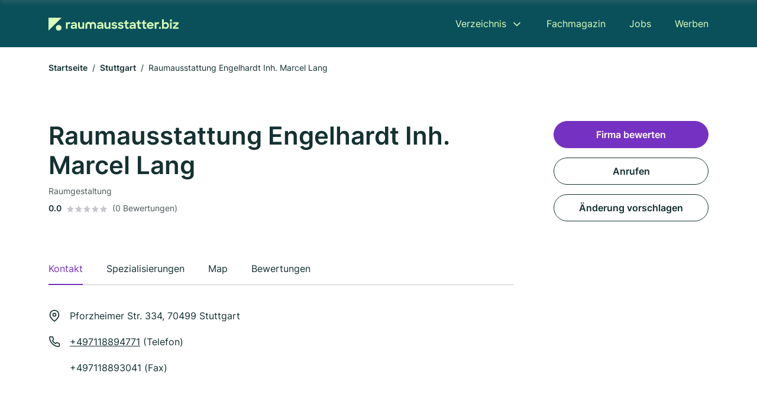

--- FILE ---
content_type: text/html; charset=utf-8
request_url: https://www.raumausstatter.biz/stuttgart/artur-engelhardt-und-thomas-engelhardt-3492083.html
body_size: 8804
content:
<!DOCTYPE html><html lang="de"><head><meta charset="utf-8"><meta http-equiv="X-UA-Compatible" content="IE=edge,chrome=1"><meta name="viewport" content="width=device-width, initial-scale=1, shrink-to-fit=no"><title>Raumausstattung Engelhardt Inh. Marcel Lang in Stuttgart</title><meta name="description" content="Raumausstatter in 70499 Stuttgart ✓ { slug: 'raumgestaltung', name: 'Raumgestaltung' } ✓ Kontaktdaten, Bewertungen und Informationen"><link rel="preconnect" href="https://cdn.consentmanager.net"><link rel="preconnect" href="https://cdn.firmenweb.de"><link rel="preconnect" href="https://img.firmenweb.de"><link rel="preconnect" href="https://traffic.firmenweb.de"><link rel="preconnect" href="https://traffic.pages24.io"><meta property="og:type" content="website"><meta property="og:locale" content="de_DE"><meta property="og:title" content="Raumausstattung Engelhardt Inh. Marcel Lang in Stuttgart"><meta property="og:description" content="Raumausstatter in 70499 Stuttgart ✓ { slug: 'raumgestaltung', name: 'Raumgestaltung' } ✓ Kontaktdaten, Bewertungen und Informationen"><meta property="og:site_name" content="Raumausstattung Engelhardt Inh. Marcel Lang in Stuttgart"><meta property="og:url" content=""><meta property="og:image" content=""><meta name="twitter:card" content="summary"><meta name="twitter:site" content="@"><meta name="twitter:title" content="Raumausstattung Engelhardt Inh. Marcel Lang in Stuttgart"><meta name="twitter:description" content="Raumausstatter in 70499 Stuttgart ✓ { slug: 'raumgestaltung', name: 'Raumgestaltung' } ✓ Kontaktdaten, Bewertungen und Informationen"><meta name="twitter:image" content=""><link rel="shortcut icon" href="https://cdn.firmenweb.de/assets/raumausstatter.biz/favicon.ico" type="image/x-icon"><link rel="stylesheet" type="text/css" href="/css/style-BD3CI2F3.css"></head><body class="profile"><header class="page-header profile" role="banner"><div class="container"><nav aria-label="Hauptnavigation"><a class="logo" href="/" aria-label="Zur Startseite von Raumausstatter.biz" data-dark="https://cdn.firmenweb.de/assets/raumausstatter.biz/logo.svg" data-light="https://cdn.firmenweb.de/assets/raumausstatter.biz/logo/secondary.svg"><img src="https://cdn.firmenweb.de/assets/raumausstatter.biz/logo.svg" alt="Raumausstatter.biz Logo"></a><ul class="navigate" role="menubar"><li class="dropdown" id="directory-dropdown"><button role="menuitem" aria-haspopup="true" aria-expanded="false" aria-controls="directory-menu">Verzeichnis</button><ul id="directory-menu" role="menu"><li role="none"><a href="/staedte" role="menuitem">Alle Städte</a></li><li role="none"><a href="/deutschland" role="menuitem">Alle Firmen</a></li></ul></li><li role="none"><a href="/magazin" role="menuitem">Fachmagazin</a></li><li role="none"><a href="/jobs" role="menuitem">Jobs</a></li><li role="none"><a href="/werben" role="menuitem">Werben</a></li></ul><div class="search-icon" role="button" tabindex="0" aria-label="Suche öffnen"><svg xmlns="http://www.w3.org/2000/svg" width="18" height="18" viewBox="0 0 24 24" fill="none" stroke="currentColor" stroke-width="2" stroke-linecap="round" stroke-linejoin="round" class="feather feather-search"><circle cx="11" cy="11" r="8"></circle><line x1="21" y1="21" x2="16.65" y2="16.65"></line></svg></div><div class="menu-icon" role="button" tabindex="0" aria-expanded="false" aria-label="Menü öffnen"><span></span></div></nav><div class="mobile-nav"></div><div class="search-nav"><button class="btn-close s-close" tabindex="0" type="button" aria-label="Schließen"><svg xmlns="http://www.w3.org/2000/svg" width="35" height="35" viewBox="0 0 24 24" fill="none" stroke="#0a505b" stroke-width="2" stroke-linecap="round" stroke-linejoin="round" class="feather feather-x"><line x1="18" y1="6" x2="6" y2="18"></line><line x1="6" y1="6" x2="18" y2="18"></line></svg></button><form class="form-search"><div class="select-icon"><svg xmlns="http://www.w3.org/2000/svg" width="16" height="16" viewBox="0 0 24 24" fill="none" stroke="currentColor" stroke-width="2" stroke-linecap="round" stroke-linejoin="round" class="feather feather-search" aria-hidden="true" focusable="false"><circle cx="11" cy="11" r="8"></circle><line x1="21" y1="21" x2="16.65" y2="16.65"></line></svg><label class="visually-hidden" for="keyword-select-layout">Keyword auswählen</label><select class="autocomplete-keywords" id="keyword-select-layout"><option value="raumgestaltung">Raumgestaltung</option><option value="innenraumdekoration">Innenraumdekoration</option><option value="moebelrestauration">Möbelrestauration</option><option value="kfz-innenausstattung">KFZ Innenausstattung</option><option value="bauplanung">Bauplanung</option><option value="bodenleger">Bodenleger</option><option value="fensterbau">Fensterbau</option><option value="dachbau">Dachbau</option><option value="trockenbau">Trockenbau</option><option value="innenausbau">Innenausbau</option></select></div><div class="input-icon"><svg xmlns="http://www.w3.org/2000/svg" width="16" height="16" viewBox="0 0 24 24" fill="none" stroke="currentColor" stroke-width="2" stroke-linecap="round" stroke-linejoin="round" class="feather feather-map-pin" aria-hidden="true" focusable="false"><path d="M21 10c0 7-9 13-9 13s-9-6-9-13a9 9 0 0 1 18 0z"></path><circle cx="12" cy="10" r="3"></circle></svg><label class="visually-hidden" for="location-input-layout">Suche nach Ort</label><input class="autocomplete-locations" id="location-input-layout" type="search" autocorrect="off" autocomplete="off" autocapitalize="off"></div><button type="submit">Suchen</button></form></div></div></header><div class="spacer profile"></div><main><div class="container"><nav aria-label="Brotkrumen"><ol class="breadcrumb"><li class="breadcrumb-item"><a href="https://www.raumausstatter.biz">Startseite</a></li><li class="breadcrumb-item"><a href="https://www.raumausstatter.biz/stuttgart">Stuttgart</a></li><li class="breadcrumb-item active" aria-current="page">Raumausstattung Engelhardt Inh. Marcel Lang</li></ol></nav><script type="application/ld+json">{
    "@context": "https://schema.org",
    "@type": "BreadcrumbList",
    "itemListElement": [{"@type":"ListItem","position":1,"name":"Startseite","item":"https://www.raumausstatter.biz"},{"@type":"ListItem","position":2,"name":"Stuttgart","item":"https://www.raumausstatter.biz/stuttgart"},{"@type":"ListItem","position":3,"name":"Raumausstattung Engelhardt Inh. Marcel Lang","item":"https://www.raumausstatter.biz/stuttgart/artur-engelhardt-und-thomas-engelhardt-3492083.html"}]
}</script></div><div class="page-profile"><script type="application/ld+json">{"@context":"https://schema.org","@type":"ProfessionalService","name":"Raumausstattung Engelhardt Inh. Marcel Lang","url":"https://www.raumausstatter.biz/stuttgart/artur-engelhardt-und-thomas-engelhardt-3492083.html","address":{"@type":"PostalAddress","streetAddress":"Pforzheimer Str. 334","addressLocality":"Stuttgart","postalCode":"70499","addressCountry":"Deutschland"},"geo":{"@type":"GeoCoordinates","latitude":48.814175222319,"longitude":9.1174906906948},"potentialAction":{"@type":"ReviewAction","target":{"@type":"EntryPoint","urlTemplate":"https://www.raumausstatter.biz/stuttgart/artur-engelhardt-und-thomas-engelhardt-3492083.html#bewertung"}},"sameAs":[],"telephone":"+497118894771","faxNumber":"+497118893041","openingHoursSpecification":[],"hasOfferCatalog":{"@type":"OfferCatalog","name":"Raumausstattung Engelhardt Inh. Marcel Lang","itemListElement":[{"@type":"Offer","itemOffered":{"@type":"Service","name":"Raumgestaltung","identifier":"raumgestaltung"}}]}}</script><div class="header-navbar"><div class="container"><div class="d-flex align-items-center"><h4 class="h4">Raumausstattung Engelhardt Inh. Marcel Lang</h4></div><nav><ul class="tablist"><li class="tab" data-target="contact">Kontakt</li><li class="tab active" data-target="keywords">Spezialisierungen</li><li class="tab" data-target="map">Map</li><li class="tab" data-target="bewertungen">Bewertungen</li></ul></nav></div></div><div class="container"><div class="row"><div class="main-content"><div class="profile-header"><h1>Raumausstattung Engelhardt Inh. Marcel Lang</h1><p class="keywords">Raumgestaltung</p><div class="reviews"><strong class="avg">0.0</strong><div class="ratingstars"><span aria-hidden="true"><svg xmlns="http://www.w3.org/2000/svg" width="12" height="11.412" viewBox="0 0 12 11.412"><path id="star" d="M8,2,9.854,5.756,14,6.362,11,9.284l.708,4.128L8,11.462l-3.708,1.95L5,9.284,2,6.362l4.146-.606Z" transform="translate(-2 -2)" fill="#c7c7ce"/></svg></span><span aria-hidden="true"><svg xmlns="http://www.w3.org/2000/svg" width="12" height="11.412" viewBox="0 0 12 11.412"><path id="star" d="M8,2,9.854,5.756,14,6.362,11,9.284l.708,4.128L8,11.462l-3.708,1.95L5,9.284,2,6.362l4.146-.606Z" transform="translate(-2 -2)" fill="#c7c7ce"/></svg></span><span aria-hidden="true"><svg xmlns="http://www.w3.org/2000/svg" width="12" height="11.412" viewBox="0 0 12 11.412"><path id="star" d="M8,2,9.854,5.756,14,6.362,11,9.284l.708,4.128L8,11.462l-3.708,1.95L5,9.284,2,6.362l4.146-.606Z" transform="translate(-2 -2)" fill="#c7c7ce"/></svg></span><span aria-hidden="true"><svg xmlns="http://www.w3.org/2000/svg" width="12" height="11.412" viewBox="0 0 12 11.412"><path id="star" d="M8,2,9.854,5.756,14,6.362,11,9.284l.708,4.128L8,11.462l-3.708,1.95L5,9.284,2,6.362l4.146-.606Z" transform="translate(-2 -2)" fill="#c7c7ce"/></svg></span><span aria-hidden="true"><svg xmlns="http://www.w3.org/2000/svg" width="12" height="11.412" viewBox="0 0 12 11.412"><path id="star" d="M8,2,9.854,5.756,14,6.362,11,9.284l.708,4.128L8,11.462l-3.708,1.95L5,9.284,2,6.362l4.146-.606Z" transform="translate(-2 -2)" fill="#c7c7ce"/></svg></span></div><small class="num">(0 Bewertungen)</small></div></div><nav aria-label="Reiternavigation"><ul class="sticker tablist mb-4"><ul class="tablist"><li class="tab active" data-target="contact">Kontakt</li><li class="tab" data-target="keywords">Spezialisierungen</li><li class="tab" data-target="map">Map</li><li class="tab" data-target="bewertungen">Bewertungen</li></ul></ul></nav><section id="contact"><address class="profile-contacts"><div class="contact"><i><svg xmlns="http://www.w3.org/2000/svg" width="20" height="20" viewBox="0 0 24 24" fill="none" stroke="currentColor" stroke-width="2" stroke-linecap="round" stroke-linejoin="round" class="feather feather-map-pin" aria-hidden="true" focusable="false"><path d="M21 10c0 7-9 13-9 13s-9-6-9-13a9 9 0 0 1 18 0z"></path><circle cx="12" cy="10" r="3"></circle></svg></i><span>Pforzheimer Str. 334,  70499 Stuttgart</span></div><div class="contact"><svg xmlns="http://www.w3.org/2000/svg" width="20" height="20" viewBox="0 0 24 24" fill="none" stroke="currentColor" stroke-width="2" stroke-linecap="round" stroke-linejoin="round" class="feather feather-phone" aria-hidden="true" focusable="false"><path d="M22 16.92v3a2 2 0 0 1-2.18 2 19.79 19.79 0 0 1-8.63-3.07 19.5 19.5 0 0 1-6-6 19.79 19.79 0 0 1-3.07-8.67A2 2 0 0 1 4.11 2h3a2 2 0 0 1 2 1.72 12.84 12.84 0 0 0 .7 2.81 2 2 0 0 1-.45 2.11L8.09 9.91a16 16 0 0 0 6 6l1.27-1.27a2 2 0 0 1 2.11-.45 12.84 12.84 0 0 0 2.81.7A2 2 0 0 1 22 16.92z"></path></svg><div><p><a href="tel:+497118894771">+497118894771</a> (Telefon)</p><p>+497118893041 (Fax)</p></div></div></address></section><div class="ad-container"><script class="cmplazyload" async type="text/plain" data-cmp-vendor="s1" data-cmp-src="https://pagead2.googlesyndication.com/pagead/js/adsbygoogle.js?client=ca-pub-8754716842429182" crossorigin="anonymous"></script><ins class="adsbygoogle" data-ad-client="ca-pub-8754716842429182" data-ad-slot="6609676770" data-ad-format="auto" data-full-width-responsive="true"></ins><script>(adsbygoogle = window.adsbygoogle || []).push({});
</script></div><section id="keywords"><div class="profile-keywords"><h2 class="h4">Branchen / Spezialisierungen</h2><a class="btn btn-sm" href="/raumgestaltung-in-stuttgart">Raumgestaltung</a></div></section><section id="map"><div class="profile-map"><h2 class="h4">Map</h2><div class="row align-items-center"><p class="col-md-7 mb-4"><i><svg xmlns="http://www.w3.org/2000/svg" width="20" height="20" viewBox="0 0 24 24" fill="none" stroke="currentColor" stroke-width="2" stroke-linecap="round" stroke-linejoin="round" class="feather feather-map-pin" aria-hidden="true" focusable="false"><path d="M21 10c0 7-9 13-9 13s-9-6-9-13a9 9 0 0 1 18 0z"></path><circle cx="12" cy="10" r="3"></circle></svg></i><span class="ps-2">Pforzheimer Str. 334,  70499 Stuttgart</span></p><div class="col-md-5 mb-4 text-md-end"><a class="btn" href="https://maps.google.com/?q=Pforzheimer+Str.+334,+70499+Stuttgart" target="_blank" tabindex="0" aria-label="Anfahrt planen Pforzheimer Str. 334,  70499 Stuttgart">Anfahrt planen</a></div></div><div class="map-data" data-lat="48.814175222319" data-long="9.1174906906948" data-title="Raumausstattung Engelhardt Inh. Marcel Lang" data-address="Pforzheimer Str. 334,  70499 Stuttgart" data-icon="https://cdn.firmenweb.de/assets/base/map-marker.svg" aria-hidden="true"></div><div class="map" id="mapProfile"></div></div></section><section id="bewertungen"><div class="profile-review list-items"><h2 class="h4">Bewertungen</h2><small>Nicht verifizierte Bewertungen<span class="ps-2 tooltip" data-text="Auch Bewertungen ohne Verifizierung sind wertvoll, allerdings können wir nicht bestätigen, dass angebotene Dienstleistungen oder Produkte tatsächlich in Anspruch genommen wurden."><svg xmlns="http://www.w3.org/2000/svg" width="20" height="20" viewBox="0 0 24 24" fill="none" stroke="#145ae6" stroke-width="2" stroke-linecap="round" stroke-linejoin="round" class="feather feather-info"><circle cx="12" cy="12" r="10"></circle><line x1="12" y1="16" x2="12" y2="12"></line><line x1="12" y1="8" x2="12.01" y2="8"></line></svg></span></small><div class="review-header row"><div class="col-md-8 mb-md-0"><div class="numbers"><strong class="avg">0.0</strong><div><div class="ratingstars"><span aria-hidden="true"><svg xmlns="http://www.w3.org/2000/svg" width="12" height="11.412" viewBox="0 0 12 11.412"><path id="star" d="M8,2,9.854,5.756,14,6.362,11,9.284l.708,4.128L8,11.462l-3.708,1.95L5,9.284,2,6.362l4.146-.606Z" transform="translate(-2 -2)" fill="#c7c7ce"/></svg></span><span aria-hidden="true"><svg xmlns="http://www.w3.org/2000/svg" width="12" height="11.412" viewBox="0 0 12 11.412"><path id="star" d="M8,2,9.854,5.756,14,6.362,11,9.284l.708,4.128L8,11.462l-3.708,1.95L5,9.284,2,6.362l4.146-.606Z" transform="translate(-2 -2)" fill="#c7c7ce"/></svg></span><span aria-hidden="true"><svg xmlns="http://www.w3.org/2000/svg" width="12" height="11.412" viewBox="0 0 12 11.412"><path id="star" d="M8,2,9.854,5.756,14,6.362,11,9.284l.708,4.128L8,11.462l-3.708,1.95L5,9.284,2,6.362l4.146-.606Z" transform="translate(-2 -2)" fill="#c7c7ce"/></svg></span><span aria-hidden="true"><svg xmlns="http://www.w3.org/2000/svg" width="12" height="11.412" viewBox="0 0 12 11.412"><path id="star" d="M8,2,9.854,5.756,14,6.362,11,9.284l.708,4.128L8,11.462l-3.708,1.95L5,9.284,2,6.362l4.146-.606Z" transform="translate(-2 -2)" fill="#c7c7ce"/></svg></span><span aria-hidden="true"><svg xmlns="http://www.w3.org/2000/svg" width="12" height="11.412" viewBox="0 0 12 11.412"><path id="star" d="M8,2,9.854,5.756,14,6.362,11,9.284l.708,4.128L8,11.462l-3.708,1.95L5,9.284,2,6.362l4.146-.606Z" transform="translate(-2 -2)" fill="#c7c7ce"/></svg></span></div><small class="text-gray">(0 Bewertungen)</small></div></div></div><div class="col-md-4 text-md-end mb-md-0 mb-4"><button class="btn" data-bs-toggle="modal" data-bs-target="#add-review">Firma bewerten</button></div></div><ul class="reviews-list"></ul></div></section></div><aside class="profile-sidebar"><button class="btn btn-primary" data-bs-toggle="modal" data-bs-target="#add-review">Firma bewerten</button><a class="button btn" href="tel:+497118894771">Anrufen</a><button class="btn" onclick="location.href='/kontakt?p=3492083'">Änderung vorschlagen</button></aside></div></div><section class="block-profiles" aria-labelledby="nearby-profiles-title"><div class="container"><h2 id="nearby-profiles-title">Raumausstatter in der Nähe</h2><div class="profiles"><div class="profile"><article class="profile-card" onclick="location.href='/stuttgart/engelhardt-raumaustattung-2433405.html'" onkeydown="if(event.key === 'Enter' || event.key === ' ') location.href='/stuttgart/engelhardt-raumaustattung-2433405.html'" role="link" tabindex="0" aria-labelledby="profile-name-658cb533cf3935fb654a6e82"><div class="info"><h3 class="name mb-0" id="profile-name-658cb533cf3935fb654a6e82">Raumausstattung Engelhardt Inh. Marcel Lang</h3><p class="services">Innenraumdekoration</p><address class="address">Pforzheimer Str. 334, 70499 Stuttgart</address></div><div class="rating"><p class="avg"><strong>0.0</strong></p><div class="ratingstars"><span aria-hidden="true"><svg xmlns="http://www.w3.org/2000/svg" width="12" height="11.412" viewBox="0 0 12 11.412"><path id="star" d="M8,2,9.854,5.756,14,6.362,11,9.284l.708,4.128L8,11.462l-3.708,1.95L5,9.284,2,6.362l4.146-.606Z" transform="translate(-2 -2)" fill="#c7c7ce"/></svg></span><span aria-hidden="true"><svg xmlns="http://www.w3.org/2000/svg" width="12" height="11.412" viewBox="0 0 12 11.412"><path id="star" d="M8,2,9.854,5.756,14,6.362,11,9.284l.708,4.128L8,11.462l-3.708,1.95L5,9.284,2,6.362l4.146-.606Z" transform="translate(-2 -2)" fill="#c7c7ce"/></svg></span><span aria-hidden="true"><svg xmlns="http://www.w3.org/2000/svg" width="12" height="11.412" viewBox="0 0 12 11.412"><path id="star" d="M8,2,9.854,5.756,14,6.362,11,9.284l.708,4.128L8,11.462l-3.708,1.95L5,9.284,2,6.362l4.146-.606Z" transform="translate(-2 -2)" fill="#c7c7ce"/></svg></span><span aria-hidden="true"><svg xmlns="http://www.w3.org/2000/svg" width="12" height="11.412" viewBox="0 0 12 11.412"><path id="star" d="M8,2,9.854,5.756,14,6.362,11,9.284l.708,4.128L8,11.462l-3.708,1.95L5,9.284,2,6.362l4.146-.606Z" transform="translate(-2 -2)" fill="#c7c7ce"/></svg></span><span aria-hidden="true"><svg xmlns="http://www.w3.org/2000/svg" width="12" height="11.412" viewBox="0 0 12 11.412"><path id="star" d="M8,2,9.854,5.756,14,6.362,11,9.284l.708,4.128L8,11.462l-3.708,1.95L5,9.284,2,6.362l4.146-.606Z" transform="translate(-2 -2)" fill="#c7c7ce"/></svg></span></div><p class="num">(0)</p></div></article></div><div class="profile"><article class="profile-card" onclick="location.href='/stuttgart/studio-lamisse-1865635.html'" onkeydown="if(event.key === 'Enter' || event.key === ' ') location.href='/stuttgart/studio-lamisse-1865635.html'" role="link" tabindex="0" aria-labelledby="profile-name-658ca0bfcf3935fb653cd10c"><div class="info"><h3 class="name mb-0" id="profile-name-658ca0bfcf3935fb653cd10c">Studio Lamisse Handwerk für Raumausstattung GmbH</h3><p class="services">Innenraumdekoration · Raumgestaltung</p><address class="address">Rennstr. 2, 70499 Stuttgart</address></div><div class="rating"><p class="avg"><strong>0.0</strong></p><div class="ratingstars"><span aria-hidden="true"><svg xmlns="http://www.w3.org/2000/svg" width="12" height="11.412" viewBox="0 0 12 11.412"><path id="star" d="M8,2,9.854,5.756,14,6.362,11,9.284l.708,4.128L8,11.462l-3.708,1.95L5,9.284,2,6.362l4.146-.606Z" transform="translate(-2 -2)" fill="#c7c7ce"/></svg></span><span aria-hidden="true"><svg xmlns="http://www.w3.org/2000/svg" width="12" height="11.412" viewBox="0 0 12 11.412"><path id="star" d="M8,2,9.854,5.756,14,6.362,11,9.284l.708,4.128L8,11.462l-3.708,1.95L5,9.284,2,6.362l4.146-.606Z" transform="translate(-2 -2)" fill="#c7c7ce"/></svg></span><span aria-hidden="true"><svg xmlns="http://www.w3.org/2000/svg" width="12" height="11.412" viewBox="0 0 12 11.412"><path id="star" d="M8,2,9.854,5.756,14,6.362,11,9.284l.708,4.128L8,11.462l-3.708,1.95L5,9.284,2,6.362l4.146-.606Z" transform="translate(-2 -2)" fill="#c7c7ce"/></svg></span><span aria-hidden="true"><svg xmlns="http://www.w3.org/2000/svg" width="12" height="11.412" viewBox="0 0 12 11.412"><path id="star" d="M8,2,9.854,5.756,14,6.362,11,9.284l.708,4.128L8,11.462l-3.708,1.95L5,9.284,2,6.362l4.146-.606Z" transform="translate(-2 -2)" fill="#c7c7ce"/></svg></span><span aria-hidden="true"><svg xmlns="http://www.w3.org/2000/svg" width="12" height="11.412" viewBox="0 0 12 11.412"><path id="star" d="M8,2,9.854,5.756,14,6.362,11,9.284l.708,4.128L8,11.462l-3.708,1.95L5,9.284,2,6.362l4.146-.606Z" transform="translate(-2 -2)" fill="#c7c7ce"/></svg></span></div><p class="num">(0)</p></div></article></div><div class="profile"><article class="profile-card" onclick="location.href='/stuttgart/evelyn-walter-4789534.html'" onkeydown="if(event.key === 'Enter' || event.key === ' ') location.href='/stuttgart/evelyn-walter-4789534.html'" role="link" tabindex="0" aria-labelledby="profile-name-658ca7e3cf3935fb654235f5"><div class="info"><h3 class="name mb-0" id="profile-name-658ca7e3cf3935fb654235f5">Evelyn Walter</h3><p class="services">Raumgestaltung</p><address class="address">Iffezheimer Straße 12, 70499 Stuttgart</address></div><div class="rating"><p class="avg"><strong>0.0</strong></p><div class="ratingstars"><span aria-hidden="true"><svg xmlns="http://www.w3.org/2000/svg" width="12" height="11.412" viewBox="0 0 12 11.412"><path id="star" d="M8,2,9.854,5.756,14,6.362,11,9.284l.708,4.128L8,11.462l-3.708,1.95L5,9.284,2,6.362l4.146-.606Z" transform="translate(-2 -2)" fill="#c7c7ce"/></svg></span><span aria-hidden="true"><svg xmlns="http://www.w3.org/2000/svg" width="12" height="11.412" viewBox="0 0 12 11.412"><path id="star" d="M8,2,9.854,5.756,14,6.362,11,9.284l.708,4.128L8,11.462l-3.708,1.95L5,9.284,2,6.362l4.146-.606Z" transform="translate(-2 -2)" fill="#c7c7ce"/></svg></span><span aria-hidden="true"><svg xmlns="http://www.w3.org/2000/svg" width="12" height="11.412" viewBox="0 0 12 11.412"><path id="star" d="M8,2,9.854,5.756,14,6.362,11,9.284l.708,4.128L8,11.462l-3.708,1.95L5,9.284,2,6.362l4.146-.606Z" transform="translate(-2 -2)" fill="#c7c7ce"/></svg></span><span aria-hidden="true"><svg xmlns="http://www.w3.org/2000/svg" width="12" height="11.412" viewBox="0 0 12 11.412"><path id="star" d="M8,2,9.854,5.756,14,6.362,11,9.284l.708,4.128L8,11.462l-3.708,1.95L5,9.284,2,6.362l4.146-.606Z" transform="translate(-2 -2)" fill="#c7c7ce"/></svg></span><span aria-hidden="true"><svg xmlns="http://www.w3.org/2000/svg" width="12" height="11.412" viewBox="0 0 12 11.412"><path id="star" d="M8,2,9.854,5.756,14,6.362,11,9.284l.708,4.128L8,11.462l-3.708,1.95L5,9.284,2,6.362l4.146-.606Z" transform="translate(-2 -2)" fill="#c7c7ce"/></svg></span></div><p class="num">(0)</p></div></article></div></div></div></section><section class="block-links" aria-labelledby="popular-cities-title"><div class="container"><h2 id="popular-cities-title">Städte in der Nähe</h2><ul class="links"><li class="link"><a href="/heilbronn">Heilbronn</a></li><li class="link"><a href="/calw">Calw</a></li><li class="link"><a href="/pforzheim">Pforzheim</a></li><li class="link"><a href="/bruchsal">Bruchsal</a></li><li class="link"><a href="/sinsheim">Sinsheim</a></li><li class="link"><a href="/muehlacker">Mühlacker</a></li><li class="link"><a href="/obersulm">Obersulm</a></li><li class="link"><a href="/sternenfels">Sternenfels</a></li><li class="link"><a href="/gaildorf">Gaildorf</a></li><li class="link"><a href="/besigheim">Besigheim</a></li><li class="link"><a href="/neuenstadt-am-kocher">Neuenstadt am Kocher</a></li><li class="link"><a href="/weinsberg">Weinsberg</a></li><li class="link"><a href="/neckarsulm">Neckarsulm</a></li><li class="link"><a href="/forst">Forst (Baden)</a></li><li class="link"><a href="/ittlingen">Ittlingen</a></li><li class="link"><a href="/mundelsheim">Mundelsheim</a></li></ul></div></section><section class="block-articles" aria-labelledby="recent-articles-title"><div class="container"><h2 id="recent-articles-title">Neueste Fachartikel</h2><div class="articles"><div class="article"><article class="article-card" onclick="location.href='/magazin/hammer-insolvent-rethink-uebernimmt'" onkeydown="if(event.key === 'Enter' || event.key === ' ') location.href='/magazin/hammer-insolvent-rethink-uebernimmt'" role="link" tabindex="0" aria-labelledby="article-title-695f54f1be64ea17cf691451"><div class="image"><img srcset="https://img.firmenweb.de/S3PxJnBheoGXgsSPyUUecFyHVwg=/400x250/artikel/hammer-insolvent.jpg?v=1768370282203 400w, https://img.firmenweb.de/U4Km92TIbBP_JEOBRvYepMB4wzg=/600x375/artikel/hammer-insolvent.jpg?v=1768370282203 600w, https://img.firmenweb.de/n_6LhPHumUw4Q31YZAJ6wGAgB-4=/800x500/artikel/hammer-insolvent.jpg?v=1768370282203 800w, https://img.firmenweb.de/JSXYKcOCKb0CJMzPI6UOKCJ-CbA=/1000x625/artikel/hammer-insolvent.jpg?v=1768370282203 1000w" sizes="
                        (max-width: 575px) 100vw,
                        (max-width: 767px) 516px,
                        (max-width: 991px) 526px,
                        (max-width: 1199px) 296px,
                        356px
                    " src="https://img.firmenweb.de/U4Km92TIbBP_JEOBRvYepMB4wzg=/600x375/artikel/hammer-insolvent.jpg?v=1768370282203" width="600" height="375" alt="In einem Baumarkt an der Theke findet ein Beratungsgespräch statt." loading="lazy"><img class="mask" src="https://cdn.firmenweb.de/assets/masks/img-mask-1.svg" alt="" role="presentation" aria-hidden="true"></div><div class="content"><div class="meta"><p class="category">DIY Projekte &amp; Tipps</p></div><h3 class="title" id="article-title-695f54f1be64ea17cf691451">Hammer insolvent - ReThink übernimmt</h3><div class="author"><span class="author-initials" aria-hidden="true">FW</span><p class="author-info mb-0">Von
<strong>Redaktion firmenweb.de</strong>
&#8231;
<time class="author-date" datetime="2026-01-15T10:31:00.000Z">15. Januar 2026</time></p></div></div></article></div><div class="article"><article class="article-card" onclick="location.href='/magazin/einrichtungsplanung-raeume-visualisieren'" onkeydown="if(event.key === 'Enter' || event.key === ' ') location.href='/magazin/einrichtungsplanung-raeume-visualisieren'" role="link" tabindex="0" aria-labelledby="article-title-68b0080db816644fcadf77ac"><div class="image"><img srcset="https://img.firmenweb.de/m774fdEFJFnF5_KoUpAU29SAEaY=/400x250/artikel/einrichtungsplanung-raeume-visualisieren.jpg?v=1756382878110 400w, https://img.firmenweb.de/DDLpzTTkQDSuXhlnxLnIBAjsGws=/600x375/artikel/einrichtungsplanung-raeume-visualisieren.jpg?v=1756382878110 600w, https://img.firmenweb.de/5vUlQ0JfeggKWS_-QPOs3LEY1cM=/800x500/artikel/einrichtungsplanung-raeume-visualisieren.jpg?v=1756382878110 800w, https://img.firmenweb.de/eyHvj9RnTZZnqXJmSCYoqBmKWJg=/1000x625/artikel/einrichtungsplanung-raeume-visualisieren.jpg?v=1756382878110 1000w" sizes="
                        (max-width: 575px) 100vw,
                        (max-width: 767px) 516px,
                        (max-width: 991px) 526px,
                        (max-width: 1199px) 296px,
                        356px
                    " src="https://img.firmenweb.de/DDLpzTTkQDSuXhlnxLnIBAjsGws=/600x375/artikel/einrichtungsplanung-raeume-visualisieren.jpg?v=1756382878110" width="600" height="375" alt="Zwei Personen visualisieren die Einrichtung ihres Wohnzimmers spielerisch über ein Tablet." loading="lazy"><img class="mask" src="https://cdn.firmenweb.de/assets/masks/img-mask-4.svg" alt="" role="presentation" aria-hidden="true"></div><div class="content"><div class="meta"><p class="category">Interior Design</p></div><h3 class="title" id="article-title-68b0080db816644fcadf77ac">Einrichtungsplanung spielerisch: Räume visualisieren mit Games &amp; Apps</h3><div class="author"><span class="author-initials" aria-hidden="true">MPW</span><p class="author-info mb-0">Von
<strong>Maren Pätzold-Wulff</strong>
&#8231;
<time class="author-date" datetime="2025-08-28T00:00:00.000Z">28. August 2025</time></p></div></div></article></div><div class="article"><article class="article-card" onclick="location.href='/magazin/innovative-materialien-nachhaltige-innenarchitekturprojekte'" onkeydown="if(event.key === 'Enter' || event.key === ' ') location.href='/magazin/innovative-materialien-nachhaltige-innenarchitekturprojekte'" role="link" tabindex="0" aria-labelledby="article-title-678fb0809705fe1cfbfb85f0"><div class="image"><img srcset="https://img.firmenweb.de/FoiirTxuTI8CaNaN_zj5z_awTm0=/400x250/artikel/innovative-materialien-nachhaltige-innenarchitekturprojekte.jpg?v=1738655438208 400w, https://img.firmenweb.de/Ex_-CmJOKh0YqDyMW2bqryHhUMk=/600x375/artikel/innovative-materialien-nachhaltige-innenarchitekturprojekte.jpg?v=1738655438208 600w, https://img.firmenweb.de/8Q02bbY8X8b5KpMPHNTAbnmsqko=/800x500/artikel/innovative-materialien-nachhaltige-innenarchitekturprojekte.jpg?v=1738655438208 800w, https://img.firmenweb.de/RYwmn7rNrJQFqJeVkRgWkuCVOqI=/1000x625/artikel/innovative-materialien-nachhaltige-innenarchitekturprojekte.jpg?v=1738655438208 1000w" sizes="
                        (max-width: 575px) 100vw,
                        (max-width: 767px) 516px,
                        (max-width: 991px) 526px,
                        (max-width: 1199px) 296px,
                        356px
                    " src="https://img.firmenweb.de/Ex_-CmJOKh0YqDyMW2bqryHhUMk=/600x375/artikel/innovative-materialien-nachhaltige-innenarchitekturprojekte.jpg?v=1738655438208" width="600" height="375" alt="Eine Kollektion verschiedener nachhaltiger Materialen. Unter anderem ein helles Stück Holz, verschiedenen Stücken Stoff mit unterschiedlichen Strukturen und verschiedene Bodenbeläge" loading="lazy"><img class="mask" src="https://cdn.firmenweb.de/assets/masks/img-mask-2.svg" alt="" role="presentation" aria-hidden="true"></div><div class="content"><div class="meta"><p class="category">Nachhaltigkeit &amp; Innovation</p></div><h3 class="title" id="article-title-678fb0809705fe1cfbfb85f0">Neue innovative Materialien für umweltfreundliche und nachhaltige Innenarchitekturprojekte</h3><div class="author"><span class="author-initials" aria-hidden="true">CB</span><p class="author-info mb-0">Von
<strong>Firmenweb Contentbase</strong>
&#8231;
<time class="author-date" datetime="2025-02-04T00:00:00.000Z">04. Februar 2025</time></p></div></div></article></div></div></div></section><div class="footer-bar"><div class="btn btn-primary" data-bs-toggle="modal" data-bs-target="#add-review">Firma bewerten</div><div class="icons"><a class="call" href="tel:+497118894771" aria-label="Raumausstattung Engelhardt Inh. Marcel Lang anrufen"><svg xmlns="http://www.w3.org/2000/svg" width="20" height="20" viewBox="0 0 24 24" fill="none" stroke="currentColor" stroke-width="2" stroke-linecap="round" stroke-linejoin="round" class="feather feather-phone" aria-hidden="true" focusable="false"><path d="M22 16.92v3a2 2 0 0 1-2.18 2 19.79 19.79 0 0 1-8.63-3.07 19.5 19.5 0 0 1-6-6 19.79 19.79 0 0 1-3.07-8.67A2 2 0 0 1 4.11 2h3a2 2 0 0 1 2 1.72 12.84 12.84 0 0 0 .7 2.81 2 2 0 0 1-.45 2.11L8.09 9.91a16 16 0 0 0 6 6l1.27-1.27a2 2 0 0 1 2.11-.45 12.84 12.84 0 0 0 2.81.7A2 2 0 0 1 22 16.92z"></path></svg></a></div></div><div class="modal fade" id="add-review" role="dialog" aria-labelledby="review-modal-title" aria-modal="true"><div class="modal-dialog modal-lg modal-dialog-centered"><div class="modal-content"><div class="modal-header"><h1 class="modal-title" id="review-modal-title">Bewertung schreiben</h1><button class="btn-close" data-bs-dismiss="modal" type="button" aria-label="Abbrechen"><svg xmlns="http://www.w3.org/2000/svg" width="25" height="25" viewBox="0 0 24 24" fill="none" stroke="currentColor" stroke-width="2" stroke-linecap="round" stroke-linejoin="round" class="feather feather-x"><line x1="18" y1="6" x2="6" y2="18"></line><line x1="6" y1="6" x2="18" y2="18"></line></svg></button></div><form id="review" action="" method="POST"><div class="modal-body"><p class="error hidden mb-4" aria-live="assertive">Da ging wohl etwas schief. Bitte überprüfe deine Angaben.</p><h2 class="h4 font-normal mb-0">Hinterlasse eine Bewertung für</h2><h3 class="h4">Raumausstattung Engelhardt Inh. Marcel Lang</h3><p class="my-4 text-gray">In dem du deine Erfahrung hier mit anderen teilst, hilfst du Interessenten die Firma besser einschätzen zu können.</p><div class="mb-4"><div class="font-bold">Gesamt-Bewertung *</div><fieldset class="rating-stars" aria-labelledby="rating-label"><legend class="visually-hidden" id="rating-label">Bewertung auswählen</legend><input id="star5" type="radio" name="rating" value="5" data-title="5 von 5 Sternen"><label class="full" for="star5"><span class="visually-hidden">5 Sterne</span></label><input id="star4" type="radio" name="rating" value="4" data-title="4 von 5 Sternen"><label class="full" for="star4"><span class="visually-hidden">4 Sterne</span></label><input id="star3" type="radio" name="rating" value="3" data-title="3 von 5 Sternen"><label class="full" for="star3"><span class="visually-hidden">3 Sterne</span></label><input id="star2" type="radio" name="rating" value="2" data-title="2 von 5 Sternen"><label class="full" for="star2"><span class="visually-hidden">2 Sterne</span></label><input id="star1" type="radio" name="rating" value="1" data-title="1 von 5 Sternen"><label class="full" for="star1"><span class="visually-hidden">1 Sterne</span></label></fieldset><small class="msg">Bitte auswählen</small></div><label for="text">Welche Erfahrung hast du mit der Firma gemacht?</label><p class="mb-3 text-gray">Schreibe etwas über über den Anbieter, das Produkt oder die Dienstleistung, das anderen helfen könnte.</p><textarea id="text" name="text" rows="7" placeholder="Hier bewerten" maxlength="500" required aria-describedby="max-char"></textarea><div class="text-end"><small class="text-gray" id="max-char">0 / 500</small></div><div class="uploader"><div class="font-bold mb-1">Anhänge (optional)</div><div class="text-gray mb-3">Du unterstützt die Firma mit Bildern in deiner Rezension</div><div class="dropzone"><div class="hero"><div class="svg"><svg xmlns="http://www.w3.org/2000/svg" width="48" height="48" viewBox="0 0 48 48">
  <g id="Group_23517" data-name="Group 23517" transform="translate(-269 -800)">
    <circle id="Ellipse_16" data-name="Ellipse 16" cx="24" cy="24" r="24" transform="translate(269 800)" fill="#e5ddf2"/>
    <g id="Group_23516" data-name="Group 23516" transform="translate(-383.947 -17)">
      <g id="Group_23515" data-name="Group 23515" transform="translate(664.947 829)">
        <circle id="_63432818-4588-4d09-8f02-d9524d1cc526" data-name="63432818-4588-4d09-8f02-d9524d1cc526" cx="2" cy="2" r="2" transform="translate(5.098 5.333)" fill="none" stroke="#8a42de" stroke-linecap="round" stroke-linejoin="round" stroke-width="1.5"/>
        <path id="_95c9974d-a01d-4aa1-9d35-0d3785217215" data-name="95c9974d-a01d-4aa1-9d35-0d3785217215" d="M27.252,16.228l-7.147-5.758-7.382,7.436L8.187,15.1,3.529,20.026" transform="translate(-3.529 -1.906)" fill="none" stroke="#8a42de" stroke-linecap="round" stroke-linejoin="round" stroke-width="1.5"/>
        <path id="f82b9bb1-7699-41e3-8bfd-64ccd908f1ed" d="M24,9.613v11.72A2.666,2.666,0,0,1,21.333,24H2.666A2.666,2.666,0,0,1,0,21.333V2.666A2.666,2.666,0,0,1,2.666,0H14.538" transform="translate(24 0) rotate(90)" fill="none" stroke="#8a42de" stroke-linecap="round" stroke-linejoin="round" stroke-width="1.5"/>
        <g id="Group_23513" data-name="Group 23513" transform="translate(15.84 15.839)">
          <line id="_6873039d-c474-45d9-bae2-0d5321aa1569" data-name="6873039d-c474-45d9-bae2-0d5321aa1569" y2="8.161" transform="translate(4.08)" fill="none" stroke="#8a42de" stroke-linecap="round" stroke-linejoin="round" stroke-width="1.5"/>
          <line id="a80c3da8-f092-4dbe-bec9-7755a9ccc08a" x2="8.16" transform="translate(0 4.08)" fill="none" stroke="#8a42de" stroke-linecap="round" stroke-linejoin="round" stroke-width="1.5"/>
        </g>
      </g>
    </g>
  </g>
</svg>
</div></div><span class="dz-global-error text-danger"></span></div><div class="dz-previews-container"></div></div><div class="h4 mt-5">Informationen zu dir</div><div class="text-gray my-4">Wir werden deine persönlichen Infos nicht teilen. Lediglich dein Vorname und der erste Buchstabe deines Nachnamens werden über der Bewertung angezeigt. Deine E-Mail-Adresse wird nicht angezeigt.</div><div class="row review-author"><div class="col-lg-6 mb-4"><label for="name">Vorname *</label><input id="name" name="firstname" type="text" placeholder="Dein Vorname" pattern=".*\S+.*" required></div><div class="col-lg-6 mb-4"><label for="lastname">Nachname *</label><input id="lastname" name="lastname" type="text" placeholder="Dein Nachname" pattern=".*\S+.*" required></div><div class="col mb-4"><label for="email">E-Mail-Adresse *</label><input id="email" name="email" type="email" placeholder="beispiel@email.com" required></div></div><div class="mb-4"><small class="text-gray">Mit der Absendung des Formulars bestätigst du, die <a href='/nutzungsbedingungen' target='_blank'>Nutzungsbedingungen</a> zur Kenntnis genommen zu haben. Die Datenschutzhinweise findest du <a href='/datenschutz' target='_blank'>hier</a>.</small></div><div class="mb-4"><altcha-widget class="altcha-item" challengejson="{&quot;algorithm&quot;:&quot;SHA-256&quot;,&quot;challenge&quot;:&quot;0621fe1dfa33df1aa0ba838b27b178c847f7589d4c32b73572ffa1252f6e2e9a&quot;,&quot;max&quot;:1000000,&quot;salt&quot;:&quot;55b84431441f88ca7ae7721a&quot;,&quot;signature&quot;:&quot;7664f0337d22e1cbfc4a961b8b0d3ad46ef0935a711d644841409fa85c36a635&quot;}"></altcha-widget></div></div><div class="modal-footer"><div class="col-12 col-md-12 col-lg-3 order-lg-2"><button class="btn btn-primary" type="submit">Bewertung absenden</button></div><div class="col-12 col-md-12 col-lg-9 order-lg-1"><button class="link" data-bs-dismiss="modal" role="button">Abbrechen</button></div></div></form></div></div></div><div class="modal fade" id="review-success" role="dialog" aria-modal="true" aria-labelledby="success-modal-title"><div class="modal-dialog modal-lg modal-dialog-centered"><div class="modal-content"><div class="modal-header border-b-none"><button class="btn-close" data-bs-dismiss="modal" type="button" aria-label="Abbrechen"><svg xmlns="http://www.w3.org/2000/svg" width="25" height="25" viewBox="0 0 24 24" fill="none" stroke="currentColor" stroke-width="2" stroke-linecap="round" stroke-linejoin="round" class="feather feather-x"><line x1="18" y1="6" x2="6" y2="18"></line><line x1="6" y1="6" x2="18" y2="18"></line></svg></button></div><div class="modal-body text-center mb-5"><img src="https://cdn.firmenweb.de/assets/base/success.svg" alt="Erfolgssymbol"><h1 class="mt-4 text-dark" id="success-modal-title">Vielen Dank für deine Bewertung!</h1><p class="text-gray">Deine Bewertung wurde versendet und wird nun geprüft</p></div></div></div></div></div></main><footer class="page-footer"><div class="container"><div class="footer-links"><div class="footer-brand"><a href="/" aria-label="Zur Startseite von Raumausstatter.biz"><img class="logo" src="https://cdn.firmenweb.de/assets/raumausstatter.biz/logo/secondary.svg" alt="Raumausstatter.biz Logo"></a><p class="claim">Ein Portal von Firmenweb.de</p></div></div><div class="footer-legal"><nav class="legal-links" aria-label="Rechtliche Links"><ul><li><a href="/kontakt">Kontakt</a></li><li><a href="/datenschutz">Datenschutz</a></li><!-- exclude non eu states--><li><a href="/barrierefreiheit">Barrierefreiheit</a></li><li><a href="/nutzungsbedingungen">Nutzungsbedingungen</a></li><li><a href="https://www.firmenweb.de/agb" rel="noopener noreferrer" target="_blank">AGB</a></li><li><a href="/impressum">Impressum</a></li></ul></nav><p class="legal-name">&copy; Marktplatz Mittelstand GmbH &amp; Co. KG 1998 - 2026. Alle Rechte vorbehalten.</p></div></div></footer><div class="back-to-top"></div><script>window.cmp_cdid = "438917b4c19d0";
</script><script>var _paq = window._paq = window._paq || [];
_paq.push(['trackPageView']);
_paq.push(['enableLinkTracking']);
(function () {
    var u = "//traffic.firmenweb.de/";
    _paq.push(['setTrackerUrl', u + 'traffic.php']);
    _paq.push(['setSiteId', 'GElDE']);
    var d = document, g = d.createElement('script'), s = d.getElementsByTagName('script')[0];
    g.async = true; g.src = u + 'traffic.js'; s.parentNode.insertBefore(g, s);
})();
</script><script defer type="text/javascript" src="/js/main-PWJ6LMXZ.js"></script><script defer type="text/javascript" src="/js/profile-RXWQ5IY6.js"></script></body></html>

--- FILE ---
content_type: image/svg+xml
request_url: https://cdn.firmenweb.de/assets/raumausstatter.biz/logo/secondary.svg
body_size: 1643
content:
<svg xmlns="http://www.w3.org/2000/svg" width="578.511" height="58" data-name="Group 23601"><defs><clipPath id="a"><path fill="#dafeb9" d="M0 0h578.511v58H0z" data-name="Rectangle 2997"/></clipPath></defs><g fill="#dafeb9" clip-path="url(#a)" data-name="Group 23591"><path d="M77.447 20.481h7.3v4.454c1.395-3.434 4.293-4.99 8-4.99a10.753 10.753 0 0 1 4.877 1.127l-2.683 7.3a6.771 6.771 0 0 0-3.863-1.019c-3.809 0-6.277 1.931-6.277 6.814v15.288H77.45Z" data-name="Path 16550"/><path d="M98.691 41.405c0-6.009 4.989-9.711 13.038-9.711h7.618v-.375c0-3.112-2.092-5.259-6.277-5.259a7.22 7.22 0 0 0-6.814 3.811l-6.814-3.38a16.189 16.189 0 0 1 13.681-6.6c8.53 0 13.413 4.452 13.413 11.75v17.814H119.4V45a12.885 12.885 0 0 1-10.623 5.044c-6.332 0-10.088-3.541-10.088-8.638m20.71-2.736v-1.557h-6.814c-4.4 0-6.17 1.4-6.17 3.649 0 2.092 1.449 3.165 4.507 3.165a9.554 9.554 0 0 0 8.477-5.258" data-name="Path 16551"/><path d="M131.58 37.865V20.481h7.565v16.364c0 4.077 1.932 6.6 5.9 6.6 3.488 0 6.063-2.522 6.063-7.028V20.481l7.512-.054V49.4l-7.4.054v-3.648a10.05 10.05 0 0 1-8.369 4.238c-7.137 0-11.267-4.56-11.267-12.179" data-name="Path 16552"/><path d="M215.731 41.405c0-6.009 4.989-9.711 13.037-9.711h7.62v-.375c0-3.112-2.093-5.259-6.278-5.259a7.221 7.221 0 0 0-6.814 3.811l-6.814-3.38a16.189 16.189 0 0 1 13.681-6.6c8.53 0 13.413 4.452 13.413 11.75v17.814h-7.135V45a12.887 12.887 0 0 1-10.624 5.044c-6.331 0-10.086-3.541-10.086-8.638m20.71-2.736v-1.557h-6.814c-4.4 0-6.17 1.4-6.17 3.649 0 2.092 1.449 3.165 4.507 3.165a9.554 9.554 0 0 0 8.477-5.258" data-name="Path 16553"/><path d="M248.618 37.865V20.481h7.565v16.364c0 4.077 1.931 6.6 5.9 6.6 3.488 0 6.063-2.522 6.063-7.028V20.481l7.511-.054V49.4l-7.4.054v-3.648a10.052 10.052 0 0 1-8.37 4.238c-7.136 0-11.267-4.56-11.267-12.179" data-name="Path 16554"/><path d="m279.466 42.855 7.135-2.79a6.956 6.956 0 0 0 6.653 3.916c3 0 4.614-1.449 4.614-3.165 0-2.092-3.112-2.575-6.814-3.326-4.882-1.019-10.3-2.522-10.3-8.638 0-4.883 4.722-9.121 11.858-9.068 6.115 0 9.765 2.307 12.448 6.17l-6.765 2.736a6.2 6.2 0 0 0-5.687-3.058c-2.9 0-4.293 1.18-4.293 2.79 0 1.824 2.361 2.307 6.6 3.219 4.829.966 10.517 2.629 10.517 8.853 0 4.507-4.024 9.6-12.448 9.55-6.867 0-11.213-2.575-13.52-7.19" data-name="Path 16555"/><path d="m307.901 42.855 7.136-2.79a6.954 6.954 0 0 0 6.653 3.916c3 0 4.615-1.449 4.615-3.165 0-2.092-3.112-2.575-6.814-3.326-4.882-1.019-10.3-2.522-10.3-8.638 0-4.883 4.721-9.121 11.857-9.068 6.116 0 9.766 2.307 12.448 6.17l-6.76 2.737a6.2 6.2 0 0 0-5.688-3.058c-2.9 0-4.293 1.18-4.293 2.79 0 1.824 2.361 2.307 6.6 3.219 4.829.966 10.516 2.629 10.516 8.853 0 4.507-4.023 9.6-12.448 9.55-6.867 0-11.213-2.575-13.521-7.19" data-name="Path 16556"/><path d="M336.014 20.481h5.365v-6.278l7.3-4.292v10.57h7.618v6.545h-7.621V38.94c0 3.058 1.287 4.131 3.165 4.131a3.813 3.813 0 0 0 2.683-1.073l3.38 5.794a11.449 11.449 0 0 1-6.922 2.2c-6.062 0-9.6-2.9-9.6-10.784V27.026h-5.365Z" data-name="Path 16557"/><path d="M359.941 41.405c0-6.009 4.989-9.711 13.038-9.711h7.618v-.375c0-3.112-2.092-5.259-6.277-5.259a7.221 7.221 0 0 0-6.814 3.811l-6.814-3.38a16.189 16.189 0 0 1 13.681-6.6c8.53 0 13.414 4.452 13.414 11.75v17.814h-7.137V45a12.885 12.885 0 0 1-10.623 5.044c-6.331 0-10.087-3.541-10.087-8.638m20.71-2.736v-1.557h-6.814c-4.4 0-6.17 1.4-6.17 3.649 0 2.092 1.449 3.165 4.507 3.165a9.554 9.554 0 0 0 8.477-5.258" data-name="Path 16558"/><path d="M390.843 20.481h5.365v-6.278l7.3-4.292v10.57h7.618v6.545h-7.618V38.94c0 3.058 1.287 4.131 3.165 4.131a3.813 3.813 0 0 0 2.683-1.073l3.38 5.794a11.449 11.449 0 0 1-6.922 2.2c-6.062 0-9.6-2.9-9.6-10.784V27.026h-5.365Z" data-name="Path 16559"/><path d="M414.502 20.481h5.365v-6.278l7.3-4.292v10.57h7.62v6.545h-7.62V38.94c0 3.058 1.288 4.131 3.166 4.131a3.813 3.813 0 0 0 2.682-1.073l3.38 5.794a11.452 11.452 0 0 1-6.922 2.2c-6.062 0-9.6-2.9-9.6-10.784V27.026h-5.365Z" data-name="Path 16560"/><path d="M437.358 35.021a14.957 14.957 0 0 1 15.184-15.13c8.691 0 14.968 6.278 14.968 14.862v2.789h-23.017c.966 3.756 4.024 6.117 8.317 6.117a7.9 7.9 0 0 0 7.19-3.863l6.062 3.541c-2.9 4.077-6.974 6.707-13.36 6.707-9.336 0-15.345-6.6-15.345-15.023m7.351-3.273h15.451c-.966-3.595-3.755-5.58-7.618-5.58a8.054 8.054 0 0 0-7.834 5.58" data-name="Path 16561"/><path d="M472.337 20.481h7.3v4.454c1.395-3.434 4.292-4.99 7.995-4.99a10.752 10.752 0 0 1 4.882 1.127l-2.682 7.3a6.775 6.775 0 0 0-3.863-1.019c-3.81 0-6.278 1.931-6.278 6.814v15.288h-7.354Z" data-name="Path 16562"/><path d="M495.46 40.762a4.722 4.722 0 1 1-4.667 4.722 4.523 4.523 0 0 1 4.667-4.722" data-name="Path 16563"/><path d="M512.468 45.43v4.024h-7.3V7.122h7.351v17.33a10.77 10.77 0 0 1 9.068-4.561c7.3 0 13.95 5.849 13.95 15.077s-6.761 15.077-13.9 15.077a10.812 10.812 0 0 1-9.175-4.615m15.672-10.516a8.023 8.023 0 1 0-7.994 8.156 8.016 8.016 0 0 0 7.994-8.156" data-name="Path 16564"/><path d="M544.12 7.496a4.606 4.606 0 0 1 4.775 4.829 4.75 4.75 0 0 1-9.5 0 4.624 4.624 0 0 1 4.721-4.829m-3.755 12.985h7.565v28.975h-7.565Z" data-name="Path 16565"/><path d="m553.026 42.854 16.149-15.935h-15.828v-6.438h24.949v6.6l-16.1 15.881h16.311v6.492h-25.481Z" data-name="Path 16566"/><path d="M197.624 19.067a13.5 13.5 0 0 0-9.777 4.193 13.533 13.533 0 0 0-23.327 9.356v16.838h7.547V32.62a6.004 6.004 0 0 1 12.007 0v16.834h7.547V32.62a6.004 6.004 0 0 1 12.007 0v16.834h7.547V32.62a13.566 13.566 0 0 0-13.55-13.55" data-name="Path 16567"/><path d="M0 58V0h58Z" data-name="Path 16568"/><path d="M58 45.165a12.688 12.688 0 1 1-12.687-12.684A12.687 12.687 0 0 1 58 45.165" data-name="Path 16569"/></g></svg>